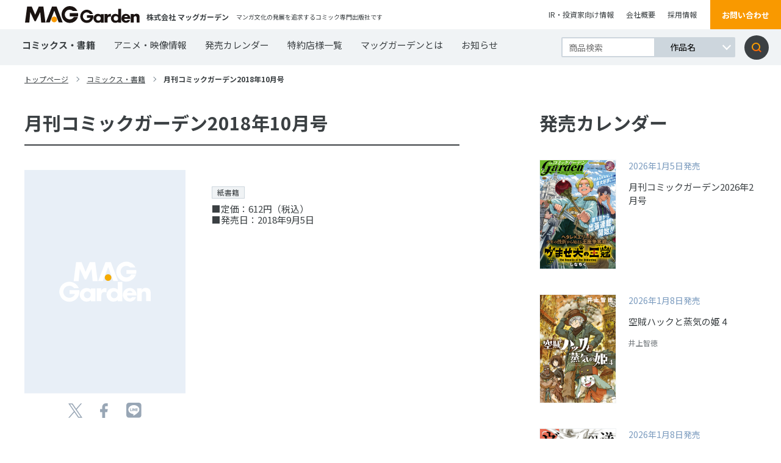

--- FILE ---
content_type: text/html; charset=UTF-8
request_url: https://www.mag-garden.co.jp/comics/5429/
body_size: 6590
content:
<!DOCTYPE html>
<html lang="ja">
<head>
    <meta charset="UTF-8">
    <meta http-equiv="X-UA-Compatible" content="IE=edge">
    <meta name="viewport" content="width=device-width, initial-scale=1, minimum-scale=1, maximum-scale=2, shrink-to-fit=no">
    <meta name="format-detection" content="telephone=no">
        <title>月刊コミックガーデン2018年10月号 | マッグガーデン</title>
    <meta name="description" content="マンガ文化の発展を追求するコミック専門出版社・マッグガーデン公式ウェブサイト。">
    <meta name="keywords" content="">
    <link rel="canonical" href="https://www.mag-garden.co.jp">
    <link rel="shortcut icon" href="https://www.mag-garden.co.jp/assets/img/favicon.ico" />
    <link rel="apple-touch-icon-precomposed" href="https://www.mag-garden.co.jp/assets/img/apple-touch-icon.png" />

    <!-- Google Tag Manager -->
    <script>(function(w,d,s,l,i){w[l]=w[l]||[];w[l].push({'gtm.start':
    new Date().getTime(),event:'gtm.js'});var f=d.getElementsByTagName(s)[0],
    j=d.createElement(s),dl=l!='dataLayer'?'&l='+l:'';j.async=true;j.src=
    'https://www.googletagmanager.com/gtm.js?id='+i+dl;f.parentNode.insertBefore(j,f);
    })(window,document,'script','dataLayer','GTM-KMWG7DH');</script>
    <!-- End Google Tag Manager -->

    <!--og-->
    <meta property="og:title" content="月刊コミックガーデン2018年10月号 | マッグガーデン" />
    <meta property="og:description" content="マンガ文化の発展を追求するコミック専門出版社・マッグガーデン公式ウェブサイト。" />
    <meta property="og:type" content="website">
    <meta property="og:url" content="https://www.mag-garden.co.jp" />
    <meta property="og:site_name" content="マッグガーデン" />
    <meta property="og:locale" content="ja_JP" />
    <meta property="og:image" content="https://www.mag-garden.co.jp/assets/img/OGP.jpg" />

    <link rel="stylesheet" href="https://www.mag-garden.co.jp/assets/css/common.css?v=20251113" media="screen,print">
    <link rel="stylesheet" href="https://www.mag-garden.co.jp/assets/css/wp.css" media="screen,print">
    <link rel="stylesheet" href="https://www.mag-garden.co.jp/assets/css/slick.css" media="screen,print">
    <link href="https://fonts.googleapis.com/css2?family=Noto+Sans+JP:wght@400;500;700&display=swap" rel="stylesheet">

</head>
<body>
<!-- Google Tag Manager (noscript) -->
<noscript><iframe src="https://www.googletagmanager.com/ns.html?id=GTM-KMWG7DH"
height="0" width="0" style="display:none;visibility:hidden"></iframe></noscript>
<!-- End Google Tag Manager (noscript) -->
	
	<header>
        <div class="flexbox">
            <div class="flexbox__leftblock">
                <h1 class="flexbox__leftblockLogo"><a href="https://www.mag-garden.co.jp/"><img src="https://www.mag-garden.co.jp/assets/img/logo.svg" alt="MAG Garden"></a></h1>
                <p class="flexbox__leftblockCompanyname">
                    株式会社 マッグガーデン                </p>
                <span>マンガ文化の発展を追求するコミック専門出版社です</span>
            </div>
            <div class="flexbox__rightblock">
                <ul>
                    <li><a href="http://www.igport.co.jp/" target="_blank">IR・投資家向け情報</a></li>
                    <li><a href="https://www.mag-garden.co.jp/company/">会社概要</a></li>
                    <li><a href="https://www.mag-garden.co.jp/recruit/">採用情報</a></li>
                </ul>
                <a href="https://forms.gle/zdhPu8qRq4xMbwS99" class="flexbox__rightblockOrangebtn" target="_blank">お問い合わせ</a>
            </div>
        </div>
        <a class="menu-trigger onlySP" href="#">
          <span></span>
          <span></span>
          <span></span>
        </a>
        <nav>
            <div class="flexbox">
                <div class="inner">
                    <ul>
                        <li class="now"><a href="https://www.mag-garden.co.jp/comics/">コミックス・書籍</a></li>
                        <li><a href="https://www.mag-garden.co.jp/animation/">アニメ・映像情報</a></li>
                        <li><a href="https://www.mag-garden.co.jp/calendar/">発売カレンダー</a></li>
                        <li><a href="https://www.mag-garden.co.jp/shoplist/">特約店様一覧</a></li>
                        <li><a href="https://www.mag-garden.co.jp/about/">マッグガーデンとは</a></li>
                        <li><a href="https://www.mag-garden.co.jp/news/">お知らせ</a></li>
                    </ul>
                    <ul class="sp">
                        <li class="window"><a href="http://www.igport.co.jp/" target="_blank">IR・投資家向け情報</a></li>
                        <li><a href="https://www.mag-garden.co.jp/company/">会社概要</a></li>
                        <li><a href="https://www.mag-garden.co.jp/recruit/">採用情報</a></li>
                        <li class="onlyPC"><a href="https://www.mag-garden.co.jp/shoplist/">特約店様一覧</a></li>
                        <li class="window"><a href="https://www.sun.s-book.net/" target="_blank">s-book.net　書店様入り口</a></li>
                    </ul>
                </div>
                <form role="search" method="get" id="searchform" action="https://www.mag-garden.co.jp/" >
                    <div class="searchWrap">
                        <input type="text" value="" name="s" class="textarea" placeholder="商品検索" />
                        <div class="searchWrap__select">
                            <select name="selectbox">
                                <option value="作品名">作品名</option>
                                <option value="作者名">作者名</option>
                                <option value="キーワード">キーワード</option>
                            </select>
                        </div>
                        <input type="submit" class="searchsubmit" value="検索" />
                    </div>
                </form>
                <a class="contactbtn onlySP" href="https://forms.gle/zdhPu8qRq4xMbwS99" target="_blank">お問い合わせ</a>
            </div>
        </nav>
    </header>

    <main class="view detail templete">
        <div class="top_pankuzu">
            <ul>
                <li><a href="https://www.mag-garden.co.jp/">トップページ</a></li>
                <li><a href="https://www.mag-garden.co.jp/comics/">コミックス・書籍</a></li>
                <li><span class="current">月刊コミックガーデン2018年10月号</span></li>
            </ul>
        </div>
        <div class="flexbox">
            <div class="flexbox__leftblock">
                <div class="content">
                    <section class="flexbox__leftblockListblock">
                        <article class="flexbox__leftblockListblockArticle">
                            <div class="flexbox__leftblockListblockArticleTitlearea">
                                <h2 class="flexbox__leftblockListblockArticleTitleareaTtle">月刊コミックガーデン2018年10月号</h2></h2>
                                                                <div class="flexbox__leftblockListblockArticleTagarea">
                                                                    </div>
                            </div>
                            <div class="flexbox__leftblockListblockArticleBoth">
                                <div class="flexbox">
                                    <div class="flexbox__leftblockListblockArticleBothLeft">
                                                                                <img src="https://www.mag-garden.co.jp/assets/img/animation/noimage.svg" alt="月刊コミックガーデン2018年10月号">
                                        <div class="flexbox__leftblockListblockArticleBothLeftSns">
                                            <ul>
                                                <li>
                                                    <a href="//twitter.com/share?text=月刊コミックガーデン2018年10月号&amp;url=https://www.mag-garden.co.jp/comics/5429/" rel="nofollow" data-show-count="false" target="_blank"><img src="https://www.mag-garden.co.jp/assets/img/view/x-logo.svg" alt="ツイッターアイコン"></a>
                                                </li>
                                                <li>
                                                    <a href="//www.facebook.com/sharer.php?src=bm&amp;u=https://www.mag-garden.co.jp/comics/5429/&amp;t=月刊コミックガーデン2018年10月号" target="_blank">
                                                    <img src="https://www.mag-garden.co.jp/assets/img/view/facebook.svg" alt="フェイスブックアイコン">
                                                    </a>
                                                </li>
                                                <li>
                                                    <a href="https://timeline.line.me/social-plugin/share?url=https://www.mag-garden.co.jp/comics/5429/" target="_blank"><img src="https://www.mag-garden.co.jp/assets/img/view/line.svg" alt="LINEアイコン"></a>
                                                </li>
                                            </ul>
                                        </div>
                                    </div>
                                    <div class="flexbox__leftblockListblockArticleBothRight">
                                        <div class="detail">
                                            <p>
                                                                                        </p>
                                            <ul>
                                                <li><span class="salesFormatTag pt01">紙書籍</span></li><li>■定価：612円（税込）</li>                                                <li>■発売日：2018年9月5日</li>
                                                                                                                                            </ul>
                                        </div>
                                                                            </div>
                                </div>
                                                            </div>
                        </article>
                    </section>
                    <!-- ▼ 書店 ▼ -->
                                                            <!-- ▲ 書店 ▲ -->
                                        <section class="flexbox__leftblockListblockSeries">
                        <h3 class="flexbox__leftblockListblockSeriesTtle">このシリーズの一覧</h3>
                        <div class="flexbox__leftblockListblockSeriesList">
                            <div class="flexbox__leftblockListblockSeriesListFlexbox">
                                                                <article class="flexbox__leftblockListblockSeriesListFlexboxBook">
                                    <a href="https://www.mag-garden.co.jp/comics/5431/">
                                        <div class="topblock">
                                            <div class="trim"><img src="https://www.mag-garden.co.jp/assets/img/animation/noimage.svg" alt="月刊コミックガーデン2018年12月号"></div>
                                        </div>
                                        <div class="booktitle">
                                            <p>月刊コミックガーデン2018年12月号</p>
                                        </div>
                                    </a>
                                </article>
                                                                <article class="flexbox__leftblockListblockSeriesListFlexboxBook">
                                    <a href="https://www.mag-garden.co.jp/comics/5430/">
                                        <div class="topblock">
                                            <div class="trim"><img src="https://www.mag-garden.co.jp/assets/img/animation/noimage.svg" alt="月刊コミックガーデン2018年11月号"></div>
                                        </div>
                                        <div class="booktitle">
                                            <p>月刊コミックガーデン2018年11月号</p>
                                        </div>
                                    </a>
                                </article>
                                                                <article class="flexbox__leftblockListblockSeriesListFlexboxBook">
                                    <a href="https://www.mag-garden.co.jp/comics/5428/">
                                        <div class="topblock">
                                            <div class="trim"><img src="https://www.mag-garden.co.jp/assets/img/animation/noimage.svg" alt="月刊コミックガーデン2018年9月号"></div>
                                        </div>
                                        <div class="booktitle">
                                            <p>月刊コミックガーデン2018年9月号</p>
                                        </div>
                                    </a>
                                </article>
                                                                <article class="flexbox__leftblockListblockSeriesListFlexboxBook">
                                    <a href="https://www.mag-garden.co.jp/comics/5427/">
                                        <div class="topblock">
                                            <div class="trim"><img src="https://www.mag-garden.co.jp/assets/img/animation/noimage.svg" alt="月刊コミックガーデン2018年8月号"></div>
                                        </div>
                                        <div class="booktitle">
                                            <p>月刊コミックガーデン2018年8月号</p>
                                        </div>
                                    </a>
                                </article>
                                                                <article class="flexbox__leftblockListblockSeriesListFlexboxBook">
                                    <a href="https://www.mag-garden.co.jp/comics/5426/">
                                        <div class="topblock">
                                            <div class="trim"><img src="https://www.mag-garden.co.jp/assets/img/animation/noimage.svg" alt="月刊コミックガーデン2018年7月号"></div>
                                        </div>
                                        <div class="booktitle">
                                            <p>月刊コミックガーデン2018年7月号</p>
                                        </div>
                                    </a>
                                </article>
                                                                <article class="flexbox__leftblockListblockSeriesListFlexboxBook">
                                    <a href="https://www.mag-garden.co.jp/comics/5425/">
                                        <div class="topblock">
                                            <div class="trim"><img src="https://www.mag-garden.co.jp/assets/img/animation/noimage.svg" alt="月刊コミックガーデン2018年6月号"></div>
                                        </div>
                                        <div class="booktitle">
                                            <p>月刊コミックガーデン2018年6月号</p>
                                        </div>
                                    </a>
                                </article>
                                                                <article class="flexbox__leftblockListblockSeriesListFlexboxBook">
                                    <a href="https://www.mag-garden.co.jp/comics/5424/">
                                        <div class="topblock">
                                            <div class="trim"><img src="https://www.mag-garden.co.jp/assets/img/animation/noimage.svg" alt="月刊コミックガーデン2018年5月号"></div>
                                        </div>
                                        <div class="booktitle">
                                            <p>月刊コミックガーデン2018年5月号</p>
                                        </div>
                                    </a>
                                </article>
                                                                <article class="flexbox__leftblockListblockSeriesListFlexboxBook">
                                    <a href="https://www.mag-garden.co.jp/comics/5423/">
                                        <div class="topblock">
                                            <div class="trim"><img src="https://www.mag-garden.co.jp/assets/img/animation/noimage.svg" alt="月刊コミックガーデン2018年4月号"></div>
                                        </div>
                                        <div class="booktitle">
                                            <p>月刊コミックガーデン2018年4月号</p>
                                        </div>
                                    </a>
                                </article>
                                                                <article class="flexbox__leftblockListblockSeriesListFlexboxBook">
                                    <a href="https://www.mag-garden.co.jp/comics/5422/">
                                        <div class="topblock">
                                            <div class="trim"><img src="https://www.mag-garden.co.jp/assets/img/animation/noimage.svg" alt="月刊コミックガーデン2018年3月号"></div>
                                        </div>
                                        <div class="booktitle">
                                            <p>月刊コミックガーデン2018年3月号</p>
                                        </div>
                                    </a>
                                </article>
                                                                <article class="flexbox__leftblockListblockSeriesListFlexboxBook">
                                    <a href="https://www.mag-garden.co.jp/comics/5421/">
                                        <div class="topblock">
                                            <div class="trim"><img src="https://www.mag-garden.co.jp/assets/img/animation/noimage.svg" alt="月刊コミックガーデン2018年2月号"></div>
                                        </div>
                                        <div class="booktitle">
                                            <p>月刊コミックガーデン2018年2月号</p>
                                        </div>
                                    </a>
                                </article>
                                                                <article class="flexbox__leftblockListblockSeriesListFlexboxBook">
                                    <a href="https://www.mag-garden.co.jp/comics/5420/">
                                        <div class="topblock">
                                            <div class="trim"><img src="https://www.mag-garden.co.jp/assets/img/animation/noimage.svg" alt="月刊コミックガーデン2018年1月号"></div>
                                        </div>
                                        <div class="booktitle">
                                            <p>月刊コミックガーデン2018年1月号</p>
                                        </div>
                                    </a>
                                </article>
                                                            </div>
                        </div>
                    </section>
                                        <div class="linkarea">
                        <a class="back" href="https://www.mag-garden.co.jp/comics/">一覧へ戻る</a>
                        <ul>
                            <li>
                                <a href="//twitter.com/share?text=月刊コミックガーデン2018年10月号&amp;url=https://www.mag-garden.co.jp/comics/5429/" rel="nofollow" data-show-count="false" target="_blank"><img src="https://www.mag-garden.co.jp/assets/img/view/x-logo.svg" alt="ツイッターアイコン"></a>
                            </li>
                            <li>
                                <a href="//www.facebook.com/sharer.php?src=bm&amp;u=https://www.mag-garden.co.jp/comics/5429/&amp;t=月刊コミックガーデン2018年10月号" target="_blank">
                                <img src="https://www.mag-garden.co.jp/assets/img/view/facebook.svg" alt="フェイスブックアイコン">
                                </a>
                            </li>
                            <li>
                                <a href="https://timeline.line.me/social-plugin/share?url=https://www.mag-garden.co.jp/comics/5429/" target="_blank"><img src="https://www.mag-garden.co.jp/assets/img/view/line.svg" alt="LINEアイコン"></a>
                            </li>
                        </ul>
                    </div>
                </div>
            </div>
                        <div class="flexbox__rightblock">
                <section class="flexbox__rightblockSalecalendar">
                    <h2 class="flexbox__rightblockSalecalendar__ttl">発売カレンダー</h2></h2>
                    <div class="flexbox__rightblockSalecalendarFlexbox">
                                                <article class="flexbox__rightblockSalecalendar__link">
                            <a href="https://www.mag-garden.co.jp/comics/15064/">
                                <div class="flexbox__rightblockSalecalendar__linkImg">
                                    <div class="trim"><img src="https://www.mag-garden.co.jp/wp-content/uploads/2025/11/cover-garden202602.jpg" alt="月刊コミックガーデン2026年2月号"></div>
                                </div>
                                <div class="flexbox__rightblockSalecalendar__linkText">
                                    <h3 class="flexbox__rightblockSalecalendar__linkTextTtl">
                                        <span>2026年1月5日発売</span>
                                        月刊コミックガーデン2026年2月号                                    </h3>
                                    <div class="text">
                                        <p>
                                                                                    </p>
                                    </div>
                                    <p>
                                                                            </p>
                                </div>
                            </a>
                        </article>
                                                <article class="flexbox__rightblockSalecalendar__link">
                            <a href="https://www.mag-garden.co.jp/comics/15033/">
                                <div class="flexbox__rightblockSalecalendar__linkImg">
                                    <div class="trim"><img src="https://www.mag-garden.co.jp/wp-content/uploads/2025/11/cover-4800016916.jpg" alt="空賊ハックと蒸気の姫 4"></div>
                                </div>
                                <div class="flexbox__rightblockSalecalendar__linkText">
                                    <h3 class="flexbox__rightblockSalecalendar__linkTextTtl">
                                        <span>2026年1月8日発売</span>
                                        空賊ハックと蒸気の姫 4                                    </h3>
                                    <div class="text">
                                        <p>
                                                                                    </p>
                                    </div>
                                    <p>
                                                                                    井上智徳                                                                                                                                                                    </p>
                                </div>
                            </a>
                        </article>
                                                <article class="flexbox__rightblockSalecalendar__link">
                            <a href="https://www.mag-garden.co.jp/comics/15035/">
                                <div class="flexbox__rightblockSalecalendar__linkImg">
                                    <div class="trim"><img src="https://www.mag-garden.co.jp/wp-content/uploads/2025/11/cover-4800016894.jpg" alt="送り屋ヴァナルガンド 1"></div>
                                </div>
                                <div class="flexbox__rightblockSalecalendar__linkText">
                                    <h3 class="flexbox__rightblockSalecalendar__linkTextTtl">
                                        <span>2026年1月8日発売</span>
                                        送り屋ヴァナルガンド 1                                    </h3>
                                    <div class="text">
                                        <p>
                                                                                    </p>
                                    </div>
                                    <p>
                                                                                    飛高達哉                                                                                                                                                                    </p>
                                </div>
                            </a>
                        </article>
                                            </div>
                    <a class="flexbox__rightblockSalecalendar__linkbtn" href="https://www.mag-garden.co.jp/calendar/">カレンダーへ</a>
                </section>
                <section class="flexbox__rightblockNewissue">
                                        <a href="/comic-garden/" >
                        <div class="flexbox__rightblockNewissue__icon">
                            <div class="flexbox__rightblockNewissue__iconTop">
                                <span>2026</span>
                                <p>2</p>
                                <span>月号</span>
                            </div>
                            <div class="flexbox__rightblockNewissue__iconBottom">
                                <span>1/5発売</span>
                            </div>
                        </div>
                        <h2 class="flexbox__rightblockNewissue__ttle">
                            <img src="https://www.mag-garden.co.jp/assets/img/top/news01.png" alt="月刊コミックガーデン">
                        </h2>
                        <div class="trim"><img src="https://www.mag-garden.co.jp/wp-content/uploads/2025/11/cover-garden202602.jpg" alt="新刊画像"></div>
                    </a>
                </section>
                <section class="flexbox__rightblockSnsblock">
                    <h2 class="flexbox__rightblockSnsblock__ttle">
                        SNS公式アカウント
                    </h2>
                    <ul>
                        <li>
                            <a href="https://twitter.com/MAGCOMI_" target="_blank">
                                <img src="https://www.mag-garden.co.jp/assets/img/top/twitter01.png" alt="マグコミ&コミックガーデン">
                                <p>マグコミ&amp;コミックガーデン</p>
                            </a>
                        </li>
                        <li> 
                            <a href="https://twitter.com/magxiv" target="_blank">
                                <img src="https://www.mag-garden.co.jp/assets/img/top/twitter02.png" alt="MAGxiv マグシブ">
                                <p>MAGxiv マグシブ</p>
                            </a>
                        </li>
                        <li>
                            <a href="https://twitter.com/mgn_books" target="_blank">
                                <img src="https://www.mag-garden.co.jp/assets/img/top/twitter03.png" alt="マッグガーデンブックス">
                                <p>マッグガーデンブックス</p>
                            </a>
                        </li>
                        <li> 
                           <a href="https://twitter.com/MAGGarden_Store" target="_blank">
                                <img src="https://www.mag-garden.co.jp/assets/img/top/twitter04.png" alt="マッグガーデン 通販店長">
                                <p>マッグガーデン 通販店長</p>
                            </a>
                        </li>
                        <li>
                            <a href="https://twitter.com/MagGarden_info" target="_blank">
                                <img src="https://www.mag-garden.co.jp/assets/img/top/twitter05.png" alt="マッグガーデン営業部">
                                <p>マッグガーデン営業部</p>
                            </a>
                        </li>
                        <li>
                            <a href="https://twitter.com/MAGGardenKansai" target="_blank">
                                <img src="https://www.mag-garden.co.jp/assets/img/top/twitter06.png" alt="マグカン（マッグガーデン関西事業部）">
                                <p>マグカン（マッグガーデン関西事業部）</p>
                            </a>
                        </li>
                    </ul>
                </section>
                <section class="flexbox__leftblockRelationblock onlySP">
                    <h2 class="flexbox__leftblockRelationblock__ttle">
                        関連サイト
                    </h2>
                    <div class="flexbox__leftblockRelationblock__flexbox">
                      <article class="flexbox__leftblockRelationblock__flexboxLink">
                            <a href="/comic-garden/" target="_blank">
                                <img src="https://www.mag-garden.co.jp/assets/img/top/link_comicgarden.png" alt="月刊コミックガーデン">
                                <p>感動が芽吹く、漫画の園――。</p>
                            </a>
                        </article>
                        <article class="flexbox__leftblockRelationblock__flexboxLink">
                            <a href="https://magcomi.com/" target="_blank">
                                <img src="https://www.mag-garden.co.jp/assets/img/top/link_magcomi.png" alt="マグコミ">
                                <p>5の倍数日に更新のマンガ図書館!!</p>
                            </a>
                        </article>
                        <article class="flexbox__leftblockRelationblock__flexboxLink">
                            <a href="https://kansai.mag-garden.co.jp/" target="_blank">
                                <img src="https://www.mag-garden.co.jp/assets/img/top/link_magkan.png" alt="MAGKAN">
                                <p>関西発！シュッとした缶詰「MAGKAN」!!</p>
                            </a>
                        </article>
                        <article class="flexbox__leftblockRelationblock__flexboxLink">
                            <a href="https://comic.pixiv.net/magazines/169" target="_blank">
                                <img src="https://www.mag-garden.co.jp/assets/img/top/link_magxiv.png" alt="MAGxiv">
                                <p>毎週月曜お昼更新！無料WEBマガジン！</p>
                            </a>
                        </article>
                        <article class="flexbox__leftblockRelationblock__flexboxLink">
                            <a href="https://seiga.nicovideo.jp/manga/official/magcomi_isekai/" target="_blank">
                                <img src="https://www.mag-garden.co.jp/assets/img/top/link_isekaishutchojo.png" alt="マグコミ異世界出張所">
                                <p>ニコニコ静画に出張中！</p>
                            </a>
                        </article>
                        <article class="flexbox__leftblockRelationblock__flexboxLink">
                            <a href="https://comic.mag-garden.co.jp/mgnbooks/" target="_blank">
                                <img src="https://www.mag-garden.co.jp/assets/img/top/link_maggardenbooks.png" alt="MAG Garden BOOKS">
                                <p>MGノベルズと画集・書籍の情報ページ！</p>
                            </a>
                        </article>
                    </div>
                </section>
                            </div>
        </div>
                <div class="lowbottom onlyPC">
            <div class="lowbottom__flexbox">
                <section class="lowbottom__flexboxRelationblock">
                    <h2 class="flexbox__leftblockRelationblock__ttle">
                        関連サイト
                    </h2>
                    <div class="flexbox__leftblockRelationblock__flexbox">
                        <article class="flexbox__leftblockRelationblock__flexboxLink">
                            <a href="/comic-garden/" target="_blank">
                                <img src="https://www.mag-garden.co.jp/assets/img/top/link_comicgarden.png" alt="月刊コミックガーデン">
                                <p>感動が芽吹く、漫画の園――。</p>
                            </a>
                        </article>
                        <article class="flexbox__leftblockRelationblock__flexboxLink">
                            <a href="https://magcomi.com/" target="_blank">
                                <img src="https://www.mag-garden.co.jp/assets/img/top/link_magcomi.png" alt="マグコミ">
                                <p>火曜日と金曜日に更新！</p>
                            </a>
                        </article>
                        <article class="flexbox__leftblockRelationblock__flexboxLink">
                            <a href="https://kansai.mag-garden.co.jp/" target="_blank">
                                <img src="https://www.mag-garden.co.jp/assets/img/top/link_magkan.png" alt="MAGKAN">
                                <p>関西発！シュッとした缶詰「MAGKAN」!!</p>
                            </a>
                        </article>
                        <article class="flexbox__leftblockRelationblock__flexboxLink">
                            <a href="https://comic.pixiv.net/magazines/169" target="_blank">
                                <img src="https://www.mag-garden.co.jp/assets/img/top/link_magxiv.png" alt="MAGxiv">
                                <p>毎週月曜お昼更新！無料WEBマガジン！</p>
                            </a>
                        </article>
                        <article class="flexbox__leftblockRelationblock__flexboxLink">
                            <a href="https://seiga.nicovideo.jp/manga/official/magcomi_isekai/" target="_blank">
                                <img src="https://www.mag-garden.co.jp/assets/img/top/link_isekaishutchojo.png" alt="マグコミ異世界出張所">
                                <p>ニコニコ静画に出張中！</p>
                            </a>
                        </article>
                        <article class="flexbox__leftblockRelationblock__flexboxLink">
                            <a href="https://comic.mag-garden.co.jp/mgnbooks/" target="_blank">
                                <img src="https://www.mag-garden.co.jp/assets/img/top/link_maggardenbooks.png" alt="MAG Garden BOOKS">
                                <p>MGノベルズと画集・書籍の情報ページ！</p>
                            </a>
                        </article>
                    </div>
                </section>
                <section class="lowbottom__flexboxOnlineshop">
                    <h2 class="flexbox__rightblockOnlineshop__ttle">
                        オンラインショップ
                    </h2></h2>
                    <div class="flexbox__rightblockOnlineshopFlexbox">
                        <div class="flexbox__rightblockOnlineshop__link">
                            <a href="https://mag-garden-store.com" target="_blank">
                                <img src="https://www.mag-garden.co.jp/assets/img/top/banner_onlineshop.jpg" alt="MAG Garden Online Store">
                            </a>
                        </div>
                    </div>
                </section>
            </div>
        </div>
    </main>

    
    <div class="pageTop">
        <a href="#"><img src="https://www.mag-garden.co.jp/assets/img/top/pagetop.svg" alt="ページトップ"></a>
    </div>
    <!--
    <div class="bottom_pankuzu ">
        <ul>
                            <li><a href="https://www.mag-garden.co.jp/">トップページ</a></li>
                                    <li><a href="https://www.mag-garden.co.jp/comics/">コミックス・書籍</a></li>
                    <li><span class="current">月刊コミックガーデン2018年10月号</span></li>
                                    </ul>
    </div>
    -->
    <footer>
        <div class="topblock">
            <nav class="topblock__flexbox">
                <ul class="topblock__flexboxLeftblock">
                    <li>
                        <ul class="topblock__flexboxLeftblock__inner">
                            <li>
                                <ul>
                                    <li><a href="https://www.mag-garden.co.jp/news/">お知らせ</a></li>
                                    <li><a href="https://www.mag-garden.co.jp/comics/">コミックス・書籍</a></li>
                                    <li><a href="https://www.mag-garden.co.jp/animation/">アニメ・映像情報</a></li>
                                    <li><a href="https://www.mag-garden.co.jp/calendar/">発売カレンダー</a></li>
                                </ul>
                            </li>
                            <li>
                                <ul>
                                    <li><a href="https://www.mag-garden.co.jp/shoplist/">特約店様一覧</a></li>
                                    <li class="window"><a href="https://www.sun.s-book.net/" target="_blank">s-book.net　書店様入り口</a></li>
                                    <li><a href="https://www.mag-garden.co.jp/privacy/">個人情報取り扱いについて</a></li>
                                    <li><a href="https://www.mag-garden.co.jp/sitemap/">サイトマップ</a></li>
                                </ul>
                            </li>
                            <li>
                                <ul>
                                    <li><a href="https://www.mag-garden.co.jp/about/">マッグガーデンとは</a></li>
                                    <li><a href="https://www.mag-garden.co.jp/company/">会社概要</a></li>
                                    <li><a href="https://www.mag-garden.co.jp/recruit/">採用情報</a></li>
                                    <li class="window"><a href="http://www.igport.co.jp/" target="_blank">IR・投資家向け情報</a></li>
                                </ul>
                            </li>
                        </ul>
                    </li>
                </ul>
                <ul class="topblock__flexboxRightblock">
                    <li class="topblock__flexboxRightblock__inner">
                        <ul>
                            <li><a href="/comic-garden/" target="_blank">月刊コミックガーデン</a></li>
                            <li><a href="https://magcomi.com/" target="_blank">マグコミ</a></li>
                            <li><a href="https://kansai.mag-garden.co.jp/" target="_blank">MAGKAN</a></li>
                            <li><a href="https://comic.pixiv.net/magazines/169" target="_blank">MAGxiv</a></li>
                        </ul>
                        <ul>
                            <li><a href="https://comic.mag-garden.co.jp/mgnbooks/" target="_blank">MAG Garden BOOKS</a></li>
                            <li><a href="https://www.youtube.com/user/MAGGardeninfo" target="_blank">MAGGarden Info</a></li>
                            <li><a href="https://mag-garden-store.com" target="_blank">MAG Garden Online Store</a></li>
                        </ul>
                    </li>
                </ul>
            </nav>
        </div>
        <div class="bottomblock">
            <div class="bottomblock__flexbox">
                <div class="bottomblock__flexboxLeftbox">
                    <div class="bottomblock__flexboxLeftboxLeftside">
                        <div class="topblock">
                            <a href="https://www.mag-garden.co.jp/"><img src="https://www.mag-garden.co.jp/assets/img/top/ft_logo.svg" alt="フッターロゴ"></a>
                            <p>Copyright &copy; 2026 MAG Garden corp. All rights Reserved.</p>
                        </div>
                        <div class="bottomblock">
                            <a href="https://forms.gle/zdhPu8qRq4xMbwS99" target="_blank">お問い合わせ</a>
                        </div>
                    </div>
                    <div class="bottomblock__flexboxLeftboxRightside">
                        <div class="flexbox">
                            <div class="leftblock">
                                <p>ABJマークは、この電子書店・電子書籍配信サービスが、著作権者からコンテンツ使用許諾を得た正規版配信サービスであることを示す登録商標（登録番号第6091713号）です。ABJマークの詳細、ABJマークを掲示している<a href="https://aebs.or.jp/" target="_blank">サービスの一覧はこちら</a></p>
                            </div>
                            <div class="rightblock">
                                <img src="https://www.mag-garden.co.jp/assets/img/top/ft_img.svg" alt="ABJ">
                            </div>
                        </div>
                        <p>出版物の使用許諾 ・掲載の記事・写真・イラスト等のすべてのコンテンツの無断複写・転載を禁じます。All rights reserved. No reproduction or republication without written permission.</p>
                    </div>
                </div>
            </div>
        </div>
    </footer>

    <!--JS File-->
    <script src="https://ajax.googleapis.com/ajax/libs/jquery/3.2.1/jquery.min.js" defer></script>
    <script src="https://www.mag-garden.co.jp/assets/js/slick.min.js" defer></script>
    <script src="https://www.mag-garden.co.jp/assets/js/ofi.min.js" defer></script>
    <script src="https://www.mag-garden.co.jp/assets/js/custom.js" defer></script>
    <!-- <script src="https://www.mag-garden.co.jp/assets/js/jquery.matchHeight.js" defer></script> -->
</body>
</html>

--- FILE ---
content_type: image/svg+xml
request_url: https://www.mag-garden.co.jp/assets/img/animation/noimage.svg
body_size: 848
content:
<svg xmlns="http://www.w3.org/2000/svg" viewBox="0 0 227 316"><defs><style>.cls-1{fill:#e8eff7;}.cls-2{fill:#fff;}.cls-3{fill:#f5aa00;}</style></defs><g id="レイヤー_2" data-name="レイヤー 2"><g id="レイヤー_1-2" data-name="レイヤー 1"><rect class="cls-1" width="227" height="316"/></g><g id="_2L" data-name="2L"><path class="cls-2" d="M157.44,141.48H143.69v5.45h13.58a13.48,13.48,0,0,0,.17-5.45Z"/><path class="cls-2" d="M143.48,151.82a8.05,8.05,0,1,1,5.35-14.06h7.45a14.18,14.18,0,1,0,.76,10h-6.55A8,8,0,0,1,143.48,151.82Z"/><path class="cls-2" d="M125.27,157h6.53l-10.05-26.68h-7.58L103.91,157h6.49L118,137.31Z"/><path class="cls-3" d="M122.54,152.14a4.69,4.69,0,1,1-4.69-4.69A4.69,4.69,0,0,1,122.54,152.14Z"/><polygon class="cls-2" points="103.11 157.13 99.67 130.27 92.1 130.27 86.12 144.06 80.42 130.27 72.85 130.27 69.36 157.13 76.39 157.13 78.02 139.85 85 154.9 87.09 154.9 94.46 139.85 96.08 157.13 103.11 157.13"/><path class="cls-2" d="M108.28,170.3h.07a6.32,6.32,0,0,1,5.88-3.22h1.24v6.2a5.16,5.16,0,0,0-2.73-.6c-3.57,0-4.46,2.37-4.46,5.49v7.33h-6.45V167.32h6.45Z"/><path class="cls-2" d="M165.11,169.66h.07a6.3,6.3,0,0,1,5.81-2.94c4.89,0,6.84,3.08,6.84,7.55V185.5h-6.45v-8.86c0-1.73.28-4.78-2.91-4.78-2.62,0-3.36,1.95-3.36,4.22v9.42h-6.45V167.32h6.45Z"/><path class="cls-2" d="M77.51,172.21a14.44,14.44,0,0,0-.2-2.29H63.62v5.46h7.56a8.49,8.49,0,1,1-1.1-8.22h6.48a14.16,14.16,0,1,0,.82,6.9h0A14,14,0,0,0,77.51,172.21Z"/><path class="cls-2" d="M93.64,167.47v1.61a9.68,9.68,0,1,0,0,14.95v1.61h6.44V167.47Zm-5,13.89a4.81,4.81,0,1,1,4.81-4.81A4.8,4.8,0,0,1,88.65,181.36Z"/><path class="cls-2" d="M131.43,158.23v10.85a9.68,9.68,0,1,0,0,14.95v1.61h6.44V158.23Zm-5,23.13a4.81,4.81,0,1,1,4.81-4.81A4.8,4.8,0,0,1,126.44,181.36Z"/><path class="cls-2" d="M148.2,166.88a9.67,9.67,0,0,0-3.81,18.57,13.45,13.45,0,0,0,4.26.65,12.32,12.32,0,0,0,1.61-.1,9.68,9.68,0,0,0,7-6.13H151.7a3.24,3.24,0,0,1-3.09,1.66c-2.65,0-4-1.41-4-4h13.25c0-.31.05-.62.05-.94A9.67,9.67,0,0,0,148.2,166.88Zm-3.52,6.89a3.87,3.87,0,0,1,7.48,0Z"/></g></g></svg>

--- FILE ---
content_type: image/svg+xml
request_url: https://www.mag-garden.co.jp/assets/img/top/search.svg
body_size: 434
content:
<svg id="ホバー" xmlns="http://www.w3.org/2000/svg" xmlns:xlink="http://www.w3.org/1999/xlink" width="40" height="40" viewBox="0 0 40 40">
  <defs>
    <linearGradient id="linear-gradient" x1="0.5" x2="0.5" y2="1" gradientUnits="objectBoundingBox">
      <stop offset="0" stop-color="#f99900"/>
      <stop offset="0.498" stop-color="#ffa700"/>
      <stop offset="1" stop-color="#ff4805"/>
    </linearGradient>
  </defs>
  <path id="パス_884" data-name="パス 884" d="M20,0A20,20,0,1,1,0,20,20,20,0,0,1,20,0Z" fill="#3b4043"/>
  <g id="Icon_-_Search" data-name="Icon - Search" transform="translate(12 12)">
    <rect id="長方形_693" data-name="長方形 693" width="16" height="16" fill="none"/>
    <path id="パス_208" data-name="パス 208" d="M15.9,14.5l-3.3-3.3A6.847,6.847,0,0,0,14,7,6.957,6.957,0,0,0,7,0,6.957,6.957,0,0,0,0,7a6.957,6.957,0,0,0,7,7,6.847,6.847,0,0,0,4.2-1.4l3.3,3.3ZM2,7A4.951,4.951,0,0,1,7,2a4.951,4.951,0,0,1,5,5,4.951,4.951,0,0,1-5,5A4.951,4.951,0,0,1,2,7Z" fill="url(#linear-gradient)"/>
  </g>
</svg>


--- FILE ---
content_type: image/svg+xml
request_url: https://www.mag-garden.co.jp/assets/img/view/facebook.svg
body_size: 239
content:
<svg id="ホバー" xmlns="http://www.w3.org/2000/svg" width="13.196" height="23.992" viewBox="0 0 13.196 23.992">
  <path id="Icon_feather-facebook" data-name="Icon feather-facebook" d="M23.7,3H20.1a6,6,0,0,0-6,6v3.6H10.5v4.8h3.6v9.6h4.8V17.4h3.6l1.2-4.8H18.9V9a1.2,1.2,0,0,1,1.2-1.2h3.6Z" transform="translate(-10.5 -3)" fill="#98a6b5"/>
</svg>
